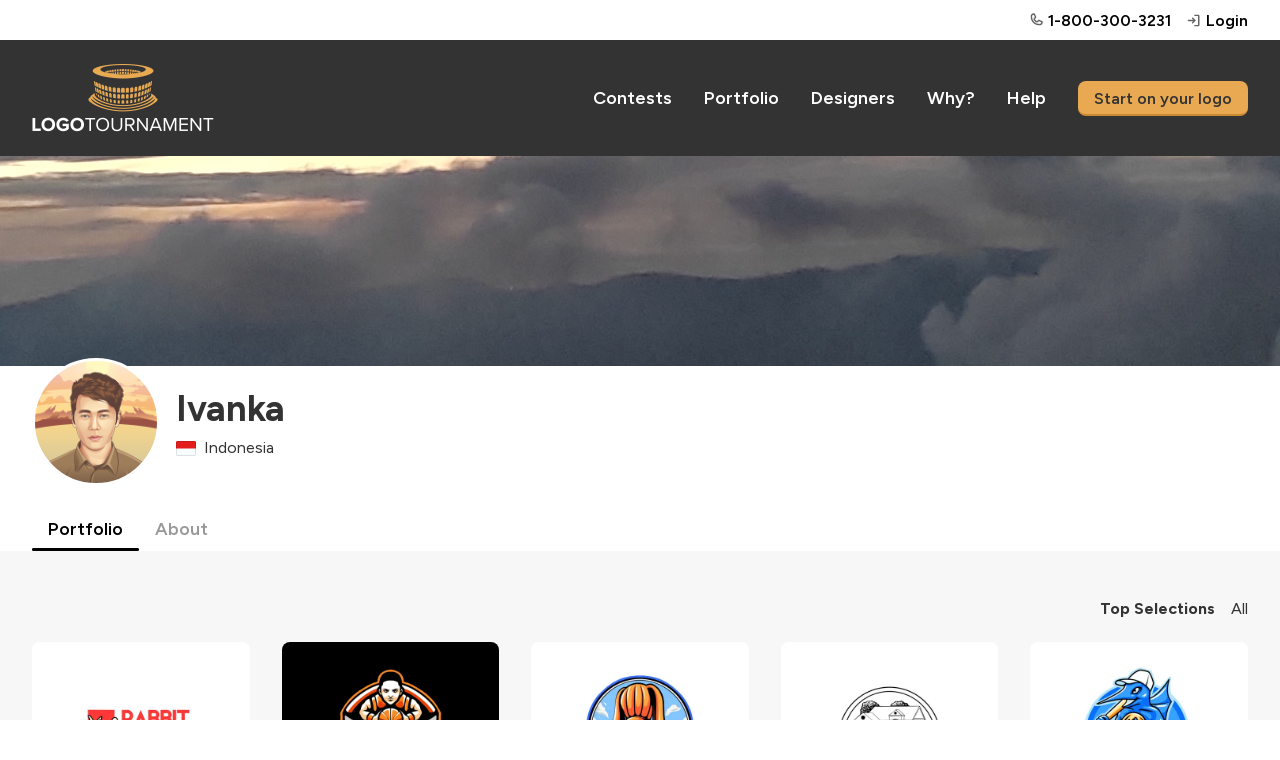

--- FILE ---
content_type: text/html; charset=utf-8
request_url: https://logotournament.com/logodesigners/ivanka
body_size: 3785
content:

<!DOCTYPE html>
<html lang="en">
<head>
<title>Ivanka</title>
<base href="https://logotournament.com/"/>
<meta charset="utf-8"/>
<meta name="viewport" content="width=device-width, initial-scale=1.0, maximum-scale=5.0"/>



<link rel="icon" type="image/png" sizes="32x32" href="https://files.logotournament.com/resources/static/favicon-32x32.png"/>
<link rel="icon" type="image/png" sizes="16x16" href="https://files.logotournament.com/resources/static/favicon-16x16.png"/>
<meta name="theme-color" content="#ffffff"/>
<link rel="apple-touch-icon" sizes="180x180" href="https://files.logotournament.com/resources/static/apple-touch-icon.png"/>
<link rel="manifest" href="https://files.logotournament.com/resources/static/site.webmanifest"/>
<link rel="mask-icon" href="https://files.logotournament.com/resources/static/safari-pinned-tab.svg" color="#333333"/>



<link rel="stylesheet" type="text/css" href="https://files.logotournament.com/resources/static/pack/7882716662258720.css"/>


<script>
(function(){function _LT(){
var self=this;this.deviceTimezoneOffset=parseInt('-1');this.ltype='-';this.onReady=[];this.onReadyMessage='';this.storedClicks=[];this.loading=true;this.pageShown=false;
this.config={trackingCodeEnabled:true,helpScout:{enabled:true,name:'',email:''},
// 
};this.isDesktop=function(){return (document.getElementById('test-device-mobile').offsetParent === null);};this.isMobile=function(){return !self.isDesktop();};this.process=function(callable){if (window.LT.loading) {window.LT.onReady.push(callable);return false;} else {return callable();}};
}window.LT=new _LT();})();
window.addEventListener('click',function(e){if(window.LT.loading&&e.isTrusted){var c=e.target,n;do{if(c.tagName==='A'&&c.getAttribute('href')!=='#')break;n=c.getAttribute('class');if(typeof n==='string'){if(c.classList.contains('tab')||c.classList.contains('button')||n.indexOf('bind-')>-1){window.LT.storedClicks.push(c);e.preventDefault();return false;}}c=c.parentElement;}while(c!==null);}});
</script>
</head>
<body>
<div id="test-device-mobile"></div>

<figure class="container-common bind-container-common" data-notifications-count="">


<section class="all-content">

<header>


<figure class="user-line only-desktop">
<div class="wrap-outer">
<div class="wrap-inner">

<figure class="phone">
<a href="https://help.logotournament.com" class="txt-overflow no-hover-decoration display-flex flex-align-center">

<i class="svg-icon svg-icon-phone-bold svg-color-neutral-600"></i>
<i class="svg-icon svg-icon-chat-circle-text-bold svg-color-neutral-600 txt-small display-none"></i>
<span class="pl-05 link">1-800-300-3231</span>
</a>
</figure>


<a href="/login">
<i class="svg-icon svg-icon-sign-in-bold svg-color-neutral-600"></i>
<span>Login</span>
</a>

</div>
</div>
</figure>

<nav class="only-desktop">
<div class="wrap-outer">
<div class="wrap-inner">
<figure class="logo"><a href="/"></a></figure>

<a href="/contests">Contests</a>
<a href="/portfolio">Portfolio</a>
<a href="/logodesigners">Designers</a>
<a href="/why">Why?</a>
<a href="https://help.logotournament.com">Help</a>
<a href="/create" class="button button-small">Start on your logo</a>

</div>
</div>
</nav>






<nav class="only-mobile">
<div class="wrap-outer">
<div class="wrap-inner">
<figure class="logo"><a href="/"></a></figure>

<figure class="hamburger bind-common-hamburger-open">
<i class="svg-icon svg-icon-list-bold svg-color-white"></i>
</figure>

</div>
</div>
</nav>

</header>
<article>

<figure
class="profile-header bind-profile-header cover"
data-onload-message=""
data-url-avatar-delete="/container-profile-header?action=avatar_delete"
data-url-cover-delete="/container-profile-header?action=cover_delete"
data-editor="0"
>

<div class="wrap-outer cover-place" style="background-image: url(https://files.logotournament.com/covers/527729414327_154652.jpg)">

</div>


<div class="wrap-outer">
<div class="wrap-inner display-flex flex-wrap-mobile flex-align-center">
<div class="flex-max display-flex txt-overflow flex-align-center cover-shift-up">
<div class="flex-none">
<figure class="avatar position-relative" style="background-image: url(https://files.logotournament.com/avatars/371304414327_663416.jpg)">

</figure>
</div>
<div class="flex-auto pl-2 txt-overflow">
<h1 class="txt-overflow-multiline pt-0 pb-0">
Ivanka

</h1>

<div class="pt-1">
<figure title="Indonesia" class="flag id"></figure><span class="pl-1">Indonesia</span>

</div>
</div>
</div>

</div>
</div>

</figure>

<div class="modal-storage">
<figure class="browse-images modal-500 user-select-none bind-browse-images-popup">
<figure class="logo-image bind-browse-images-place"></figure>
<section class="pt-3 bind-browse-images-footer">
<i class="float-left bind-browse-images-prev txt-h3 cursor-pointer svg-icon svg-icon-arrow-fat-left-bold svg-color-brand-600"></i>
<i class="float-right bind-browse-images-next txt-h3 cursor-pointer svg-icon svg-icon-arrow-fat-right-bold svg-color-brand-600"></i>
<div class="clear"></div>
</section>
</figure>
</div>

<figure class="enlarge modal" data-wireframe="&lt;section class=&quot;background&quot;&gt;&amp;nbsp;&lt;/section&gt;&lt;section class=&quot;enlarged-entry&quot;&gt;&lt;figure class=&quot;bind-logo-image logo-image&quot; style=&quot;background-image: url('[data-uri]');&quot;&gt;&lt;/figure&gt;&lt;div class=&quot;bind-footer footer contest&quot;&gt;&lt;div class=&quot;display-flex flex-align-center pt-3&quot;&gt;&lt;div class=&quot;flex-none pr-2&quot;&gt;&lt;figure class=&quot;avatar bind-avatar&quot;&gt;&lt;/figure&gt;&lt;/div&gt;&lt;div class=&quot;flex-max txt-overflow&quot;&gt;&lt;div class=&quot;txt-overflow&quot;&gt;#&lt;span class=&quot;bind-number-in-contest&quot;&gt;[number_in_contest]&lt;/span&gt; designed by&lt;/div&gt;&lt;div class=&quot;txt-overflow pt-05&quot;&gt;&lt;a href=&quot;[url]&quot; class=&quot;bind-designer&quot;&gt;[display_name]&lt;/a&gt;&lt;/div&gt;&lt;/div&gt;&lt;/div&gt;&lt;div class=&quot;pt-1 txt-color-neutral-400 bind-datetime txt-small&quot;&gt;[datetime]&lt;/div&gt;&lt;/div&gt;&lt;div class=&quot;bind-footer portfolio-progress display-flex flex-align-center pt-3&quot;&gt;&lt;div class=&quot;flex-none pr-2&quot;&gt;&lt;figure class=&quot;avatar bind-avatar&quot;&gt;&lt;/figure&gt;&lt;/div&gt;&lt;div class=&quot;flex-max txt-overflow pr-2&quot;&gt;&lt;div class=&quot;txt-overflow&quot;&gt;Designed by&lt;/div&gt;&lt;div class=&quot;txt-overflow pt-05&quot;&gt;&lt;a href=&quot;[url]&quot; class=&quot;bind-designer&quot;&gt;[display_name]&lt;/a&gt;&lt;/div&gt;&lt;/div&gt;&lt;a class=&quot;txt-nobr button flex-none bind-button&quot; href=&quot;[url]&quot;&gt;View &lt;span class=&quot;view-contest-full&quot;&gt;Contest&lt;/span&gt;&lt;/a&gt;&lt;/div&gt;&lt;div class=&quot;bind-footer portfolio-complete display-flex flex-align-center pt-3&quot;&gt;&lt;div class=&quot;flex-none pr-3&quot;&gt;&lt;div class=&quot;bind-contest-centries txt-largest txt-semibold&quot;&gt;[centries]&lt;/div&gt;&lt;div class=&quot;txt-overflow&quot;&gt;Logos&lt;/div&gt;&lt;/div&gt;&lt;div class=&quot;flex-max txt-overflow pr-2&quot;&gt;&lt;div class=&quot;txt-overflow txt-largest txt-semibold&quot;&gt;$&lt;span class=&quot;bind-contest-prize&quot;&gt;[prize_amount]&lt;/span&gt;&lt;/div&gt;&lt;div class=&quot;txt-overflow bind-contest-prize-title&quot;&gt;[prize_package_title]&lt;/div&gt;&lt;/div&gt;&lt;a class=&quot;flex-none txt-nobr button bind-button&quot; href=&quot;[url]&quot;&gt;View &lt;span class=&quot;view-contest-full&quot;&gt;Contest&lt;/span&gt;&lt;/a&gt;&lt;/div&gt;&lt;div class=&quot;bind-footer my-entries pt-3&quot;&gt;&lt;a class=&quot;button bind-button-contest-view-designer button-small-mobile&quot; href=&quot;[url]&quot;&gt;Entries&lt;/a&gt;&lt;span class=&quot;pr-2&quot;&gt;&lt;/span&gt;&lt;a class=&quot;button bind-button-contest-view button-small-mobile&quot; href=&quot;[url]&quot;&gt;Contest&lt;/a&gt;&lt;/div&gt;&lt;/section&gt;&lt;i class=&quot;close-modal svg-icon svg-icon-x-bold&quot;&gt;&lt;/i&gt;">
<script>
window.addEventListener('pageshow', function(event){
if (window.LT.pageShown) window.LT.enlarge.hide();
});
</script>
</figure>

<figure
class="profile-designer bind-profile-designer"
data-designer-id="414327"
data-identity-pack-id="1"
data-server-url="/api/jcontainer_profile_designer?designer_id=414327"
data-top-selection-count="6"
data-subaddress-base="https://logotournament.com/logodesigners/ivanka"
data-current-tab="portfolio"
data-current-filter="top"
data-current-page="1"
data-ltype="-"
data-loaded-portfolio="1"
data-loaded-about="0"
data-loaded-services="0"
>
<div class="wrap-outer"><div class="wrap-inner">
<div class="spacing-sections"></div>
<figure class="scroll-tabs">
<section>
<a class="tab bind-tab tab-active" rel="portfolio" href="/logodesigners/ivanka">Portfolio</a>
<a class="tab bind-tab " rel="about" href="/logodesigners/ivanka?tab=about">About</a>

</section>
</figure>
</div></div>
<div class="bind-loading" style="display: none">
<div class="wrap-outer gray-light"><div class="wrap-inner pt-3">
Loading ...
<div class="pad4"></div>
</div></div>
</div>
<div class="portfolio bind-content-portfolio" style="">

<div class="wrap-outer gray-light"><div class="wrap-inner spacing-full">
<figure class="filter-entries txt-right txt-nobr">
<span class="bind-filter cursor-pointer" rel="top" style="display: none">Top Selections</span><span class="pr-2"></span><span class="bind-filter cursor-pointer" rel="all">All</span>
</figure>
</div></div>
<div class="bind-entries">

<div class="wrap-outer gray-light"><div class="wrap-inner pt-3">
<figure class="entry-grid">
<section id="entries" class="entries">

<figure class="entry">
<a href="/contests/rabbit-delivery">
<div class="image-place"
     data-src="https://files.logotournament.com/entries/848459111739.webp"
     onclick="var self=this;window.LT.process(function(){window.LT.enlarge.show(self)});return false"
     data-hires="1"
     data-designer="Ivanka"
     data-url-designer="/logodesigners/ivanka"
     data-src-entry="https://files.logotournament.com/entries/848459111739.png"
     data-src-avatar="https://files.logotournament.com/avatars/371304414327_663416.jpg"
     data-url-button="/contests/rabbit-delivery"
     data-contest-prize-title="Prize Package"
     data-contest-prize="475"
     data-contest-centries="299"
     data-footer="portfolio-complete"
></div>
</a>


</figure>

<figure class="entry">
<a href="/contests/triple-threat-bets">
<div class="image-place"
     data-src="https://files.logotournament.com/entries/943359107991.webp"
     onclick="var self=this;window.LT.process(function(){window.LT.enlarge.show(self)});return false"
     data-hires="1"
     data-designer="Ivanka"
     data-url-designer="/logodesigners/ivanka"
     data-src-entry="https://files.logotournament.com/entries/943359107991.png"
     data-src-avatar="https://files.logotournament.com/avatars/371304414327_663416.jpg"
     data-url-button="/contests/triple-threat-bets"
     data-contest-prize-title="Prize Package"
     data-contest-prize="475"
     data-contest-centries="49"
     data-footer="portfolio-complete"
></div>
</a>


</figure>

<figure class="entry">
<a href="/contests/bunny-balloon-blast">
<div class="image-place"
     data-src="https://files.logotournament.com/entries/598059108171.webp"
     onclick="var self=this;window.LT.process(function(){window.LT.enlarge.show(self)});return false"
     data-hires="1"
     data-designer="Ivanka"
     data-url-designer="/logodesigners/ivanka"
     data-src-entry="https://files.logotournament.com/entries/598059108171.png"
     data-src-avatar="https://files.logotournament.com/avatars/371304414327_663416.jpg"
     data-url-button="/contests/bunny-balloon-blast"
     data-contest-prize-title="Prize Package"
     data-contest-prize="275"
     data-contest-centries="80"
     data-footer="portfolio-complete"
></div>
</a>


</figure>

<figure class="entry">
<a href="/contests/brooke-ashley">
<div class="image-place"
     data-src="https://files.logotournament.com/entries/794459108068.webp"
     onclick="var self=this;window.LT.process(function(){window.LT.enlarge.show(self)});return false"
     data-hires="1"
     data-designer="Ivanka"
     data-url-designer="/logodesigners/ivanka"
     data-src-entry="https://files.logotournament.com/entries/794459108068.png"
     data-src-avatar="https://files.logotournament.com/avatars/371304414327_663416.jpg"
     data-url-button="/contests/brooke-ashley"
     data-contest-prize-title="Prize Package"
     data-contest-prize="475"
     data-contest-centries="171"
     data-footer="portfolio-complete"
></div>
</a>


</figure>

<figure class="entry">
<a href="/contests/morehead-city-fish-tacos">
<div class="image-place"
     data-src="https://files.logotournament.com/entries/997259108214.webp"
     onclick="var self=this;window.LT.process(function(){window.LT.enlarge.show(self)});return false"
     data-hires="1"
     data-designer="Ivanka"
     data-url-designer="/logodesigners/ivanka"
     data-src-entry="https://files.logotournament.com/entries/997259108214.png"
     data-src-avatar="https://files.logotournament.com/avatars/371304414327_663416.jpg"
     data-url-button="/contests/morehead-city-fish-tacos"
     data-contest-prize-title="Prize Package"
     data-contest-prize="475"
     data-contest-centries="52"
     data-footer="portfolio-complete"
></div>
</a>


</figure>

<figure class="entry">
<a href="/contests/pinnacle-motor-club">
<div class="image-place"
     data-src="https://files.logotournament.com/entries/540859108041.webp"
     onclick="var self=this;window.LT.process(function(){window.LT.enlarge.show(self)});return false"
     data-hires="1"
     data-designer="Ivanka"
     data-url-designer="/logodesigners/ivanka"
     data-src-entry="https://files.logotournament.com/entries/540859108041.png"
     data-src-avatar="https://files.logotournament.com/avatars/371304414327_663416.jpg"
     data-url-button="/contests/pinnacle-motor-club"
     data-contest-prize-title="Prize Package"
     data-contest-prize="875"
     data-contest-centries="478"
     data-footer="portfolio-complete"
></div>
</a>


</figure>

</section>
</figure>

</div></div>
<div class="wrap-outer gray-light last-of-type"><div class="wrap-inner">

</div></div>

</div>

</div>
<div class="about bind-content-about" style="display: none">

</div>
<div class="services bind-content-services" style="display: none">



</div>
</figure>

</article>

<footer class="bind-hide-during-brief-edit">
<div class="wrap-outer">
<div class="wrap-inner">

<div class="only-desktop">
<section class="footer-links">
<div class="float-left">
<a href="https://namesampler.com">Business Name Generator</a>
</div>
<div class="float-right">
<a href="/pro-accounts">Pro Accounts: for Agencies, Firms, &amp; Studios</a>
<a href="/help/contactus">Contact Us</a>
<a href="/forum">Forum</a>
</div>
<div class="clear"></div>
</section>
<section class="social-icons">
<a href="https://facebook.com/logotournament" title="Facebook"><figure class="general-image" data-src="https://files.logotournament.com/resources/static/img/facebook.svg"></figure></a>
<a href="https://twitter.com/logotournament" title="X"><figure class="general-image" data-src="https://files.logotournament.com/resources/static/img/twitter-fixed.svg"></figure></a>
<a href="https://instagram.com/logotournament" title="Instagram"><figure class="general-image" data-src="https://files.logotournament.com/resources/static/img/instagram.svg"></figure></i></a>
</section>
<section class="footer-links">
<div class="float-right">
<a href="https://help.logotournament.com/article/107-privacy-policy">Privacy</a>
<a href="https://help.logotournament.com/article/106-copyright-issues">Copyright</a>
<a href="/aboutus">About Us</a>
<a href="/terms">Terms of Service</a>
</div>
<div class="clear"></div>
</section>
<section class="copyright txt-right pt-3">
&copy; 2007-2026 LogoTournament.com a division of Quinn Ventures Inc.
</section>
</div>
<div class="only-mobile">
<section class="footer-links">
<a href="https://namesampler.com">Business Name Generator</a>
</section>
<section class="social-icons">
<a href="https://facebook.com/logotournament" title="Facebook"><figure class="general-image" data-src="https://files.logotournament.com/resources/static/img/facebook.svg"></figure></a>
<a href="https://twitter.com/logotournament" title="X"><figure class="general-image" data-src="https://files.logotournament.com/resources/static/img/twitter-fixed.svg"></figure></a>
<a href="https://instagram.com/logotournament" title="Instagram"><figure class="general-image" data-src="https://files.logotournament.com/resources/static/img/instagram.svg"></figure></i></a>
</section>
<section class="footer-links">
<a href="https://help.logotournament.com/article/107-privacy-policy">Privacy</a>
<a href="https://help.logotournament.com/article/106-copyright-issues">Copyright</a>
<a href="/aboutus">About Us</a>
<a href="/terms">Terms</a>
</section>
<section class="copyright txt-right pt-3">
&copy; 2007-2026 LogoTournament.com a division of Quinn Ventures Inc.
</section>
</div>







</div>
</div>
</footer>

</section>

<figure class="hamburger-menu only-mobile">
<header>
<nav>
<div class="wrap-outer">
<div class="wrap-inner">
<figure class="logo"><a href="/"></a></figure>
<figure class="hamburger bind-common-hamburger-close">
<i class="svg-icon svg-icon-x-bold svg-color-white"></i>
</figure>
</div>
</div>
</nav>
</header>
<menu>

<div class="group-splitter"></div>
<a href="/login"><i class="svg-icon svg-icon-sign-in-bold"></i>Login</a>
<div class="group-splitter"></div>
<a href="/">Home</a>
<a href="/create">Start on your logo</a>
<a href="/contests">Contests</a>
<a href="/portfolio">Portfolio</a>
<a href="/logodesigners">Designers</a>
<a href="/why">Why?</a>
<a href="https://help.logotournament.com">Help</a>
<a href="/help/contactus">Contact Us</a>
<div class="group-splitter"></div>
<a href="/forum">Forum</a>
<a href="/aboutus">About Us</a>
<a href="/pro-accounts">Pro Accounts</a>
<figure class="phone">
<a href="https://help.logotournament.com" class="txt-overflow no-hover-decoration display-flex flex-align-center">

<i class="svg-icon svg-icon-phone-bold svg-color-neutral-600"></i>
<i class="svg-icon svg-icon-chat-circle-text-bold svg-color-neutral-600 txt-small display-none"></i>
<span class="pl-05 link">1-800-300-3231</span>
</a>
</figure>






</menu>
</figure>

<div class="modal-storage">

</div>
<script>
window.LT.config.containerCommonServerURL="/api/jcontainer_common";
window.addEventListener('pageshow', function(event){
if (window.LT.pageShown) window.LT.containerCommon.hideHamburgerMenu();
});
</script>
</figure>

<script>window.LT.config.containerRequestErrorJS={serverURL: 'https://logotournament.com/container-request-error-js', isDeveloper: false};</script>

<div class="modal-storage">
<figure class="grid-form modal-alert modal-350"></figure>
<figure class="grid-form modal-confirm modal-350"></figure>
</div>


<script src="https://files.logotournament.com/resources/static/pack/5260216662336309.js"></script>

<script>
window.addEventListener('pageshow', function(){if (window.LT.pageShown) $(".doing-ajax-effect").hideDoingAJAX();window.LT.pageShown=true;});

</script>
<script async src="https://www.googletagmanager.com/gtag/js?id=G-HEM4V96C8Q"></script>
</body>
</html>


--- FILE ---
content_type: image/svg+xml
request_url: https://files.logotournament.com/resources/static/img/icons/arrow-fat-right-bold.svg
body_size: -308
content:
<svg xmlns="http://www.w3.org/2000/svg" width="32" height="32" fill="#000000" viewBox="0 0 256 256"><path d="M240.49,119.51l-96-96A12,12,0,0,0,124,32V68H48A20,20,0,0,0,28,88v80a20,20,0,0,0,20,20h76v36a12,12,0,0,0,20.49,8.49l96-96A12,12,0,0,0,240.49,119.51ZM148,195V176a12,12,0,0,0-12-12H52V92h84a12,12,0,0,0,12-12V61l67,67Z"></path></svg>